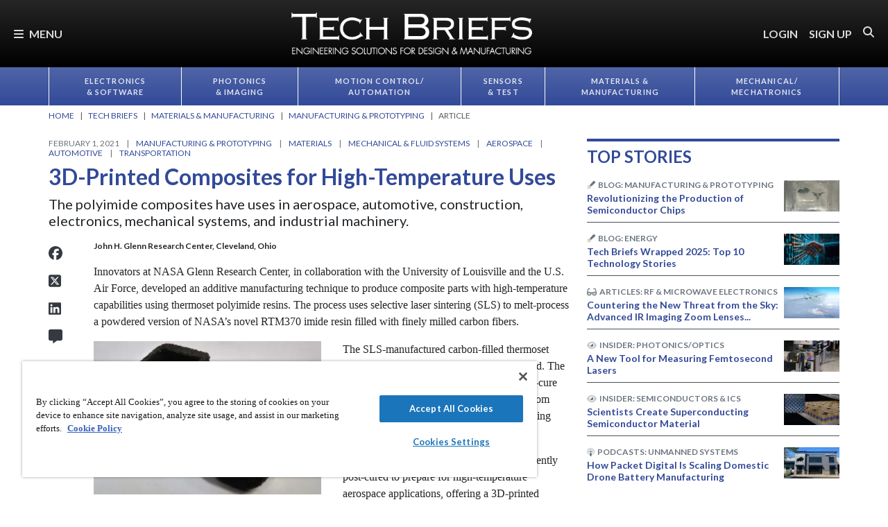

--- FILE ---
content_type: text/html; charset=utf-8
request_url: https://www.google.com/recaptcha/api2/aframe
body_size: 182
content:
<!DOCTYPE HTML><html><head><meta http-equiv="content-type" content="text/html; charset=UTF-8"></head><body><script nonce="YWYbAtAdYU6aY9HLfVo86g">/** Anti-fraud and anti-abuse applications only. See google.com/recaptcha */ try{var clients={'sodar':'https://pagead2.googlesyndication.com/pagead/sodar?'};window.addEventListener("message",function(a){try{if(a.source===window.parent){var b=JSON.parse(a.data);var c=clients[b['id']];if(c){var d=document.createElement('img');d.src=c+b['params']+'&rc='+(localStorage.getItem("rc::a")?sessionStorage.getItem("rc::b"):"");window.document.body.appendChild(d);sessionStorage.setItem("rc::e",parseInt(sessionStorage.getItem("rc::e")||0)+1);localStorage.setItem("rc::h",'1768862658526');}}}catch(b){}});window.parent.postMessage("_grecaptcha_ready", "*");}catch(b){}</script></body></html>

--- FILE ---
content_type: text/css
request_url: https://tags.srv.stackadapt.com/sa.css
body_size: -11
content:
:root {
    --sa-uid: '0-cbf51a5f-23e9-561e-7249-206d3705c988';
}

--- FILE ---
content_type: image/svg+xml
request_url: https://ka-p.fontawesome.com/releases/v6.7.2/svgs/duotone/gears.svg?token=e04325f501
body_size: 864
content:
<svg xmlns="http://www.w3.org/2000/svg" viewBox="0 0 640 512"><!--! Font Awesome Pro 6.7.2 by @fontawesome - https://fontawesome.com License - https://fontawesome.com/license (Commercial License) Copyright 2024 Fonticons, Inc. --><defs><style>.fa-secondary{opacity:.4}</style></defs><path class="fa-secondary" d="M296 352c0 6.9 .4 13.7 1.2 20.4c1.1 9.4 8.6 16.6 17.8 18.5l29.1 6.1c5 13.3 12.1 25.5 20.9 36.2l-9.3 28.2c-3 9-.5 19 7.1 24.7c4.7 3.5 9.5 6.8 14.6 9.8l5.4 3.1c5 2.8 10.2 5.3 15.5 7.6c2.6 1.1 5.3 1.6 8 1.6c6.3 0 12.5-2.9 16.9-7.8l19.8-22.2c6.8 1.1 13.8 1.7 20.9 1.7s14.1-.6 20.9-1.7l19.8 22.2c4.4 5 10.6 7.8 16.9 7.8c2.7 0 5.4-.5 8-1.6c5.3-2.3 10.5-4.8 15.5-7.6l5.4-3.1c5-3 9.9-6.3 14.6-9.8c7.6-5.7 10.1-15.7 7.1-24.7l-9.3-28.2c8.8-10.7 16-23 20.9-36.2l29.1-6.1c9.3-1.9 16.7-9.1 17.8-18.5c.8-6.7 1.2-13.5 1.2-20.4s-.4-13.7-1.2-20.4c-1.1-9.4-8.6-16.6-17.8-18.5L583.9 307c-5-13.3-12.1-25.5-20.9-36.2l9.3-28.2c3-9 .5-19-7.1-24.7c-4.7-3.5-9.6-6.8-14.6-9.9l-5.3-3c-5-2.8-10.2-5.3-15.6-7.6c-2.6-1.1-5.3-1.6-8-1.6c-6.3 0-12.5 2.9-16.9 7.8l-19.8 22.2c-6.8-1.1-13.8-1.7-20.9-1.7s-14.1 .6-20.9 1.7l-19.8-22.2c-4.4-4.9-10.6-7.8-16.9-7.8c-2.7 0-5.4 .5-8 1.6c-5.3 2.3-10.5 4.8-15.6 7.6l-5.2 3c-5.1 3-9.9 6.3-14.6 9.9c-7.6 5.7-10.1 15.7-7.1 24.7l9.3 28.2c-8.8 10.7-16 23-20.9 36.2L315.1 313c-9.3 1.9-16.7 9.1-17.8 18.5c-.8 6.7-1.2 13.5-1.2 20.4zm216 0a48 48 0 1 1 -96 0 48 48 0 1 1 96 0z"/><path class="fa-primary" d="M314.7 110.3c3.7 8.7 .9 18.6-6.2 25l-22.2 19.8c1.1 6.8 1.7 13.8 1.7 20.9s-.6 14.1-1.7 20.9l22.2 19.8c7.1 6.3 9.9 16.2 6.2 25c-2.3 5.3-4.8 10.5-7.6 15.5l-3.1 5.4c-3 5-6.3 9.9-9.8 14.6c-5.7 7.6-15.7 10.1-24.7 7.1l-28.2-9.3c-10.7 8.8-23 16-36.2 20.9L199 324.9c-1.9 9.3-9.1 16.7-18.5 17.8c-6.7 .8-13.5 1.2-20.4 1.2s-13.7-.4-20.4-1.2c-9.4-1.1-16.6-8.6-18.5-17.8L115 295.9c-13.3-5-25.5-12.1-36.2-20.9l-28.2 9.3c-9 3-19 .5-24.7-7.1c-3.5-4.7-6.8-9.6-9.9-14.6l-3-5.2c-2.8-5-5.3-10.2-7.6-15.6c-3.7-8.7-.9-18.6 6.2-25l22.2-19.8C32.6 190.1 32 183.1 32 176s.6-14.1 1.7-20.9L11.5 135.3c-7.1-6.3-9.9-16.2-6.2-25c2.3-5.3 4.8-10.5 7.6-15.6l3-5.3c3-5.1 6.3-9.9 9.9-14.6c5.7-7.6 15.7-10.1 24.7-7.1l28.2 9.3c10.7-8.8 23-16 36.2-20.9L121 27.1c1.9-9.3 9.1-16.7 18.5-17.8C146.3 8.4 153.1 8 160 8s13.7 .4 20.4 1.2c9.4 1.1 16.6 8.6 18.5 17.8L205 56.1c13.3 5 25.5 12.1 36.2 20.9l28.2-9.3c9-3 19-.5 24.7 7.1c3.5 4.7 6.8 9.5 9.8 14.6l3.1 5.4c2.8 5 5.3 10.2 7.6 15.5zM160 224a48 48 0 1 0 0-96 48 48 0 1 0 0 96z"/></svg>

--- FILE ---
content_type: image/svg+xml
request_url: https://ka-p.fontawesome.com/releases/v6.7.2/svgs/duotone/rocket-launch.svg?token=e04325f501
body_size: 433
content:
<svg xmlns="http://www.w3.org/2000/svg" viewBox="0 0 512 512"><!--! Font Awesome Pro 6.7.2 by @fontawesome - https://fontawesome.com License - https://fontawesome.com/license (Commercial License) Copyright 2024 Fonticons, Inc. --><defs><style>.fa-secondary{opacity:.4}</style></defs><path class="fa-secondary" d="M.1 483.7c-.4 16 12.2 28.6 28.2 28.2C66 511 132.3 504.3 166.5 470c34.4-34.4 34.4-90.1 0-124.5s-90.1-34.4-124.5 0C7.7 379.7 1 446 .1 483.7zm3-207.9C7.3 283.3 15.3 288 24 288l94.5 0c19.5-43.5 51.6-112.1 80.1-158l-80.8 0c-25.2 0-48.5 13.1-61.5 34.6L3.5 251.5c-4.5 7.4-4.7 16.7-.4 24.2zM64.6 433.5c.7-12.8 3.7-31.2 13.7-41.3c11.4-11.4 30-11.4 41.4 0s11.4 30 0 41.4c-10.1 10.1-28.5 13-41.3 13.7c-8 .5-14.3-5.9-13.9-13.9zm159.1-41.6c.2 32 .2 64 .2 96.1c0 8.7 4.7 16.7 12.2 20.9c3.7 2.1 7.7 3.1 11.8 3.1c4.3 0 8.6-1.2 12.5-3.5l86.9-52.8c21.5-13.1 34.6-36.4 34.6-61.5l0-80.8c-45.6 28.2-114 59.4-158.2 78.5z"/><path class="fa-primary" d="M223.7 391.9c-4-56-49.1-100.6-105.3-103.8c21.4-47.9 58.4-126.6 88.8-171.5C289.1-4.1 411.1-8.1 483.9 5.3c11.6 2.1 20.6 11.2 22.8 22.8c13.4 72.9 9.3 194.8-111.4 276.7c-44.7 30.3-123.1 66.2-171.6 87.2zM424 128a40 40 0 1 0 -80 0 40 40 0 1 0 80 0z"/></svg>